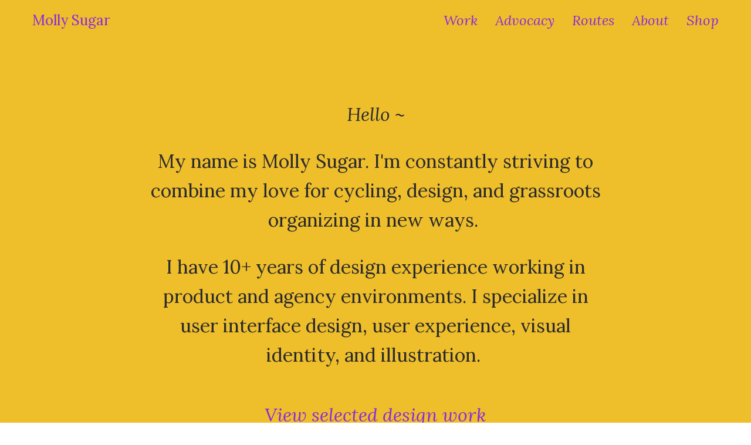

--- FILE ---
content_type: text/html; charset=UTF-8
request_url: https://www.mollysugar.com/
body_size: 12140
content:
<!DOCTYPE html>
<html lang="en-US" data-semplice="5.2.3">
	<head>
		<meta charset="UTF-8" />
		<meta name="viewport" content="width=device-width, initial-scale=1.0, maximum-scale=1.0" />
		<title>Molly Sugar &#8211; Designer and Cyclist</title>
<meta name='robots' content='max-image-preview:large' />
<link rel='dns-prefetch' href='//www.mollysugar.com' />
<link rel="alternate" title="oEmbed (JSON)" type="application/json+oembed" href="https://www.mollysugar.com/wp-json/oembed/1.0/embed?url=https%3A%2F%2Fwww.mollysugar.com%2F" />
<link rel="alternate" title="oEmbed (XML)" type="text/xml+oembed" href="https://www.mollysugar.com/wp-json/oembed/1.0/embed?url=https%3A%2F%2Fwww.mollysugar.com%2F&#038;format=xml" />
<style id='wp-img-auto-sizes-contain-inline-css' type='text/css'>
img:is([sizes=auto i],[sizes^="auto," i]){contain-intrinsic-size:3000px 1500px}
/*# sourceURL=wp-img-auto-sizes-contain-inline-css */
</style>
<style id='wp-emoji-styles-inline-css' type='text/css'>

	img.wp-smiley, img.emoji {
		display: inline !important;
		border: none !important;
		box-shadow: none !important;
		height: 1em !important;
		width: 1em !important;
		margin: 0 0.07em !important;
		vertical-align: -0.1em !important;
		background: none !important;
		padding: 0 !important;
	}
/*# sourceURL=wp-emoji-styles-inline-css */
</style>
<style id='wp-block-library-inline-css' type='text/css'>
:root{--wp-block-synced-color:#7a00df;--wp-block-synced-color--rgb:122,0,223;--wp-bound-block-color:var(--wp-block-synced-color);--wp-editor-canvas-background:#ddd;--wp-admin-theme-color:#007cba;--wp-admin-theme-color--rgb:0,124,186;--wp-admin-theme-color-darker-10:#006ba1;--wp-admin-theme-color-darker-10--rgb:0,107,160.5;--wp-admin-theme-color-darker-20:#005a87;--wp-admin-theme-color-darker-20--rgb:0,90,135;--wp-admin-border-width-focus:2px}@media (min-resolution:192dpi){:root{--wp-admin-border-width-focus:1.5px}}.wp-element-button{cursor:pointer}:root .has-very-light-gray-background-color{background-color:#eee}:root .has-very-dark-gray-background-color{background-color:#313131}:root .has-very-light-gray-color{color:#eee}:root .has-very-dark-gray-color{color:#313131}:root .has-vivid-green-cyan-to-vivid-cyan-blue-gradient-background{background:linear-gradient(135deg,#00d084,#0693e3)}:root .has-purple-crush-gradient-background{background:linear-gradient(135deg,#34e2e4,#4721fb 50%,#ab1dfe)}:root .has-hazy-dawn-gradient-background{background:linear-gradient(135deg,#faaca8,#dad0ec)}:root .has-subdued-olive-gradient-background{background:linear-gradient(135deg,#fafae1,#67a671)}:root .has-atomic-cream-gradient-background{background:linear-gradient(135deg,#fdd79a,#004a59)}:root .has-nightshade-gradient-background{background:linear-gradient(135deg,#330968,#31cdcf)}:root .has-midnight-gradient-background{background:linear-gradient(135deg,#020381,#2874fc)}:root{--wp--preset--font-size--normal:16px;--wp--preset--font-size--huge:42px}.has-regular-font-size{font-size:1em}.has-larger-font-size{font-size:2.625em}.has-normal-font-size{font-size:var(--wp--preset--font-size--normal)}.has-huge-font-size{font-size:var(--wp--preset--font-size--huge)}.has-text-align-center{text-align:center}.has-text-align-left{text-align:left}.has-text-align-right{text-align:right}.has-fit-text{white-space:nowrap!important}#end-resizable-editor-section{display:none}.aligncenter{clear:both}.items-justified-left{justify-content:flex-start}.items-justified-center{justify-content:center}.items-justified-right{justify-content:flex-end}.items-justified-space-between{justify-content:space-between}.screen-reader-text{border:0;clip-path:inset(50%);height:1px;margin:-1px;overflow:hidden;padding:0;position:absolute;width:1px;word-wrap:normal!important}.screen-reader-text:focus{background-color:#ddd;clip-path:none;color:#444;display:block;font-size:1em;height:auto;left:5px;line-height:normal;padding:15px 23px 14px;text-decoration:none;top:5px;width:auto;z-index:100000}html :where(.has-border-color){border-style:solid}html :where([style*=border-top-color]){border-top-style:solid}html :where([style*=border-right-color]){border-right-style:solid}html :where([style*=border-bottom-color]){border-bottom-style:solid}html :where([style*=border-left-color]){border-left-style:solid}html :where([style*=border-width]){border-style:solid}html :where([style*=border-top-width]){border-top-style:solid}html :where([style*=border-right-width]){border-right-style:solid}html :where([style*=border-bottom-width]){border-bottom-style:solid}html :where([style*=border-left-width]){border-left-style:solid}html :where(img[class*=wp-image-]){height:auto;max-width:100%}:where(figure){margin:0 0 1em}html :where(.is-position-sticky){--wp-admin--admin-bar--position-offset:var(--wp-admin--admin-bar--height,0px)}@media screen and (max-width:600px){html :where(.is-position-sticky){--wp-admin--admin-bar--position-offset:0px}}

/*# sourceURL=wp-block-library-inline-css */
</style><style id='global-styles-inline-css' type='text/css'>
:root{--wp--preset--aspect-ratio--square: 1;--wp--preset--aspect-ratio--4-3: 4/3;--wp--preset--aspect-ratio--3-4: 3/4;--wp--preset--aspect-ratio--3-2: 3/2;--wp--preset--aspect-ratio--2-3: 2/3;--wp--preset--aspect-ratio--16-9: 16/9;--wp--preset--aspect-ratio--9-16: 9/16;--wp--preset--color--black: #000000;--wp--preset--color--cyan-bluish-gray: #abb8c3;--wp--preset--color--white: #ffffff;--wp--preset--color--pale-pink: #f78da7;--wp--preset--color--vivid-red: #cf2e2e;--wp--preset--color--luminous-vivid-orange: #ff6900;--wp--preset--color--luminous-vivid-amber: #fcb900;--wp--preset--color--light-green-cyan: #7bdcb5;--wp--preset--color--vivid-green-cyan: #00d084;--wp--preset--color--pale-cyan-blue: #8ed1fc;--wp--preset--color--vivid-cyan-blue: #0693e3;--wp--preset--color--vivid-purple: #9b51e0;--wp--preset--gradient--vivid-cyan-blue-to-vivid-purple: linear-gradient(135deg,rgb(6,147,227) 0%,rgb(155,81,224) 100%);--wp--preset--gradient--light-green-cyan-to-vivid-green-cyan: linear-gradient(135deg,rgb(122,220,180) 0%,rgb(0,208,130) 100%);--wp--preset--gradient--luminous-vivid-amber-to-luminous-vivid-orange: linear-gradient(135deg,rgb(252,185,0) 0%,rgb(255,105,0) 100%);--wp--preset--gradient--luminous-vivid-orange-to-vivid-red: linear-gradient(135deg,rgb(255,105,0) 0%,rgb(207,46,46) 100%);--wp--preset--gradient--very-light-gray-to-cyan-bluish-gray: linear-gradient(135deg,rgb(238,238,238) 0%,rgb(169,184,195) 100%);--wp--preset--gradient--cool-to-warm-spectrum: linear-gradient(135deg,rgb(74,234,220) 0%,rgb(151,120,209) 20%,rgb(207,42,186) 40%,rgb(238,44,130) 60%,rgb(251,105,98) 80%,rgb(254,248,76) 100%);--wp--preset--gradient--blush-light-purple: linear-gradient(135deg,rgb(255,206,236) 0%,rgb(152,150,240) 100%);--wp--preset--gradient--blush-bordeaux: linear-gradient(135deg,rgb(254,205,165) 0%,rgb(254,45,45) 50%,rgb(107,0,62) 100%);--wp--preset--gradient--luminous-dusk: linear-gradient(135deg,rgb(255,203,112) 0%,rgb(199,81,192) 50%,rgb(65,88,208) 100%);--wp--preset--gradient--pale-ocean: linear-gradient(135deg,rgb(255,245,203) 0%,rgb(182,227,212) 50%,rgb(51,167,181) 100%);--wp--preset--gradient--electric-grass: linear-gradient(135deg,rgb(202,248,128) 0%,rgb(113,206,126) 100%);--wp--preset--gradient--midnight: linear-gradient(135deg,rgb(2,3,129) 0%,rgb(40,116,252) 100%);--wp--preset--font-size--small: 13px;--wp--preset--font-size--medium: 20px;--wp--preset--font-size--large: 36px;--wp--preset--font-size--x-large: 42px;--wp--preset--spacing--20: 0.44rem;--wp--preset--spacing--30: 0.67rem;--wp--preset--spacing--40: 1rem;--wp--preset--spacing--50: 1.5rem;--wp--preset--spacing--60: 2.25rem;--wp--preset--spacing--70: 3.38rem;--wp--preset--spacing--80: 5.06rem;--wp--preset--shadow--natural: 6px 6px 9px rgba(0, 0, 0, 0.2);--wp--preset--shadow--deep: 12px 12px 50px rgba(0, 0, 0, 0.4);--wp--preset--shadow--sharp: 6px 6px 0px rgba(0, 0, 0, 0.2);--wp--preset--shadow--outlined: 6px 6px 0px -3px rgb(255, 255, 255), 6px 6px rgb(0, 0, 0);--wp--preset--shadow--crisp: 6px 6px 0px rgb(0, 0, 0);}:where(.is-layout-flex){gap: 0.5em;}:where(.is-layout-grid){gap: 0.5em;}body .is-layout-flex{display: flex;}.is-layout-flex{flex-wrap: wrap;align-items: center;}.is-layout-flex > :is(*, div){margin: 0;}body .is-layout-grid{display: grid;}.is-layout-grid > :is(*, div){margin: 0;}:where(.wp-block-columns.is-layout-flex){gap: 2em;}:where(.wp-block-columns.is-layout-grid){gap: 2em;}:where(.wp-block-post-template.is-layout-flex){gap: 1.25em;}:where(.wp-block-post-template.is-layout-grid){gap: 1.25em;}.has-black-color{color: var(--wp--preset--color--black) !important;}.has-cyan-bluish-gray-color{color: var(--wp--preset--color--cyan-bluish-gray) !important;}.has-white-color{color: var(--wp--preset--color--white) !important;}.has-pale-pink-color{color: var(--wp--preset--color--pale-pink) !important;}.has-vivid-red-color{color: var(--wp--preset--color--vivid-red) !important;}.has-luminous-vivid-orange-color{color: var(--wp--preset--color--luminous-vivid-orange) !important;}.has-luminous-vivid-amber-color{color: var(--wp--preset--color--luminous-vivid-amber) !important;}.has-light-green-cyan-color{color: var(--wp--preset--color--light-green-cyan) !important;}.has-vivid-green-cyan-color{color: var(--wp--preset--color--vivid-green-cyan) !important;}.has-pale-cyan-blue-color{color: var(--wp--preset--color--pale-cyan-blue) !important;}.has-vivid-cyan-blue-color{color: var(--wp--preset--color--vivid-cyan-blue) !important;}.has-vivid-purple-color{color: var(--wp--preset--color--vivid-purple) !important;}.has-black-background-color{background-color: var(--wp--preset--color--black) !important;}.has-cyan-bluish-gray-background-color{background-color: var(--wp--preset--color--cyan-bluish-gray) !important;}.has-white-background-color{background-color: var(--wp--preset--color--white) !important;}.has-pale-pink-background-color{background-color: var(--wp--preset--color--pale-pink) !important;}.has-vivid-red-background-color{background-color: var(--wp--preset--color--vivid-red) !important;}.has-luminous-vivid-orange-background-color{background-color: var(--wp--preset--color--luminous-vivid-orange) !important;}.has-luminous-vivid-amber-background-color{background-color: var(--wp--preset--color--luminous-vivid-amber) !important;}.has-light-green-cyan-background-color{background-color: var(--wp--preset--color--light-green-cyan) !important;}.has-vivid-green-cyan-background-color{background-color: var(--wp--preset--color--vivid-green-cyan) !important;}.has-pale-cyan-blue-background-color{background-color: var(--wp--preset--color--pale-cyan-blue) !important;}.has-vivid-cyan-blue-background-color{background-color: var(--wp--preset--color--vivid-cyan-blue) !important;}.has-vivid-purple-background-color{background-color: var(--wp--preset--color--vivid-purple) !important;}.has-black-border-color{border-color: var(--wp--preset--color--black) !important;}.has-cyan-bluish-gray-border-color{border-color: var(--wp--preset--color--cyan-bluish-gray) !important;}.has-white-border-color{border-color: var(--wp--preset--color--white) !important;}.has-pale-pink-border-color{border-color: var(--wp--preset--color--pale-pink) !important;}.has-vivid-red-border-color{border-color: var(--wp--preset--color--vivid-red) !important;}.has-luminous-vivid-orange-border-color{border-color: var(--wp--preset--color--luminous-vivid-orange) !important;}.has-luminous-vivid-amber-border-color{border-color: var(--wp--preset--color--luminous-vivid-amber) !important;}.has-light-green-cyan-border-color{border-color: var(--wp--preset--color--light-green-cyan) !important;}.has-vivid-green-cyan-border-color{border-color: var(--wp--preset--color--vivid-green-cyan) !important;}.has-pale-cyan-blue-border-color{border-color: var(--wp--preset--color--pale-cyan-blue) !important;}.has-vivid-cyan-blue-border-color{border-color: var(--wp--preset--color--vivid-cyan-blue) !important;}.has-vivid-purple-border-color{border-color: var(--wp--preset--color--vivid-purple) !important;}.has-vivid-cyan-blue-to-vivid-purple-gradient-background{background: var(--wp--preset--gradient--vivid-cyan-blue-to-vivid-purple) !important;}.has-light-green-cyan-to-vivid-green-cyan-gradient-background{background: var(--wp--preset--gradient--light-green-cyan-to-vivid-green-cyan) !important;}.has-luminous-vivid-amber-to-luminous-vivid-orange-gradient-background{background: var(--wp--preset--gradient--luminous-vivid-amber-to-luminous-vivid-orange) !important;}.has-luminous-vivid-orange-to-vivid-red-gradient-background{background: var(--wp--preset--gradient--luminous-vivid-orange-to-vivid-red) !important;}.has-very-light-gray-to-cyan-bluish-gray-gradient-background{background: var(--wp--preset--gradient--very-light-gray-to-cyan-bluish-gray) !important;}.has-cool-to-warm-spectrum-gradient-background{background: var(--wp--preset--gradient--cool-to-warm-spectrum) !important;}.has-blush-light-purple-gradient-background{background: var(--wp--preset--gradient--blush-light-purple) !important;}.has-blush-bordeaux-gradient-background{background: var(--wp--preset--gradient--blush-bordeaux) !important;}.has-luminous-dusk-gradient-background{background: var(--wp--preset--gradient--luminous-dusk) !important;}.has-pale-ocean-gradient-background{background: var(--wp--preset--gradient--pale-ocean) !important;}.has-electric-grass-gradient-background{background: var(--wp--preset--gradient--electric-grass) !important;}.has-midnight-gradient-background{background: var(--wp--preset--gradient--midnight) !important;}.has-small-font-size{font-size: var(--wp--preset--font-size--small) !important;}.has-medium-font-size{font-size: var(--wp--preset--font-size--medium) !important;}.has-large-font-size{font-size: var(--wp--preset--font-size--large) !important;}.has-x-large-font-size{font-size: var(--wp--preset--font-size--x-large) !important;}
/*# sourceURL=global-styles-inline-css */
</style>

<style id='classic-theme-styles-inline-css' type='text/css'>
/*! This file is auto-generated */
.wp-block-button__link{color:#fff;background-color:#32373c;border-radius:9999px;box-shadow:none;text-decoration:none;padding:calc(.667em + 2px) calc(1.333em + 2px);font-size:1.125em}.wp-block-file__button{background:#32373c;color:#fff;text-decoration:none}
/*# sourceURL=/wp-includes/css/classic-themes.min.css */
</style>
<link rel='stylesheet' id='shortcode_styles-css' href='https://www.mollysugar.com/wp-content/plugins/PlayneShortcodes/includes/css/elements.css?ver=6.9' type='text/css' media='all' />
<link rel='stylesheet' id='wp-pagenavi-css' href='https://www.mollysugar.com/wp-content/plugins/wp-pagenavi/pagenavi-css.css?ver=2.70' type='text/css' media='all' />
<link rel='stylesheet' id='semplice-stylesheet-css' href='https://www.mollysugar.com/wp-content/themes/semplice5/style.css?ver=5.2.3' type='text/css' media='all' />
<link rel='stylesheet' id='semplice-frontend-stylesheet-css' href='https://www.mollysugar.com/wp-content/themes/semplice5/assets/css/frontend.min.css?ver=5.2.3' type='text/css' media='all' />
<link rel='stylesheet' id='mediaelement-css' href='https://www.mollysugar.com/wp-includes/js/mediaelement/mediaelementplayer-legacy.min.css?ver=4.2.17' type='text/css' media='all' />
<script type="text/javascript" src="https://www.mollysugar.com/wp-includes/js/jquery/jquery.min.js?ver=3.7.1" id="jquery-core-js"></script>
<script type="text/javascript" src="https://www.mollysugar.com/wp-includes/js/jquery/jquery-migrate.min.js?ver=3.4.1" id="jquery-migrate-js"></script>
<link rel="https://api.w.org/" href="https://www.mollysugar.com/wp-json/" /><link rel="alternate" title="JSON" type="application/json" href="https://www.mollysugar.com/wp-json/wp/v2/pages/448" /><link rel="EditURI" type="application/rsd+xml" title="RSD" href="https://www.mollysugar.com/xmlrpc.php?rsd" />
<meta name="generator" content="WordPress 6.9" />
<link rel="canonical" href="https://www.mollysugar.com/" />
<link rel='shortlink' href='https://www.mollysugar.com/' />
<link href="https://fonts.googleapis.com/css?family=Open+Sans:400,400i,700,700i|Lora:400,400i,700,700i" rel="stylesheet"><style type="text/css" id="semplice-webfonts-css">#content-holder h1, #content-holder h2, #content-holder h3, #content-holder p, #content-holder li, .blog-settings [data-font="serif_regular"] {font-family: "Lora", Georgia, serif;font-weight: 400;font-style: normal;}#content-holder h6, .blog-settings [data-font="serif_regular_italic"] {font-family: "Lora", Georgia, serif;font-weight: 400;font-style: italic;}#content-holder h4, #content-holder h5, .blog-settings [data-font="serif_bold"] {font-family: "Lora", Georgia, serif;font-weight: 700;font-style: normal;}</style>
		<style type="text/css" id="semplice-custom-css">
			.container {
			max-width: 1230px;
		}
			#content-holder p, #content-holder li { font-size: 1.1111111111111112rem;}@media screen and (min-width: 992px) and (max-width: 1169.98px) { }@media screen and (min-width: 768px) and (max-width: 991.98px) { }@media screen and (min-width: 544px) and (max-width: 767.98px) { }@media screen and (max-width: 543.98px) { }
			
			
		.project-panel {
			background: transparent;
			padding: 2.5rem 0rem;
		}
		[data-pp-gutter="no"] .project-panel .pp-thumbs,
		.project-panel .pp-thumbs {
			margin-bottom: -1.666666666666667rem;
		}
		#content-holder .panel-label, .projectnav-preview .panel-label {
			color: #000000;
			font-size: 1.777777777777778rem;
			text-transform: none;
			padding-left: 0rem;
			padding-bottom: 1.666666666666667rem;
			text-align: left;
			line-height: 1;
		}
		.project-panel .pp-title {
			padding: 0.5555555555555556rem 0rem 1.666666666666667rem 0rem;
		}
		.project-panel .pp-title a {
			color: #000000; 
			font-size: 1rem; 
			text-transform: none;
		} 
		.project-panel .pp-title span {
			color: #999999;
			font-size: 0.7222222222222222rem;
			text-transform: none;
		}
		.semplice-next-prev {
			background: transparent;
			padding: 0rem 0rem 0rem 0rem;
		}
		.semplice-next-prev .np-inner {
			height: 10rem;
		}
		.semplice-next-prev .np-inner .np-link .np-prefix,
		.semplice-next-prev .np-inner .np-link .np-label {
			color: #892cd9;
			font-size: 1.555555555555556rem;
			text-transform: none;
			letter-spacing: 0rem;
		}
		.semplice-next-prev .np-inner .np-link .np-text-above {
			padding-bottom: 1.1111111111111112rem;
		}
		.semplice-next-prev .np-inner .np-link .np-label-above {
			color: #aaaaaa;
			font-size: 0.7777777777777778rem;
			text-transform: uppercase;
			letter-spacing: 1px;
		}
		.semplice-next-prev .np-inner .np-link .np-text {
			padding: 0rem 0rem;
		}
		.semplice-next .np-text {
			margin-right: -0rem;
		}
		.semplice-next-prev .nextprev-seperator {
			width: 1px;
			margin: 1.666666666666667rem -0px;
			background: #000000;
		}
	
			.np-link:hover {
				background: transparent;
			}
			.np-link:hover .np-text .np-label,
			.np-link:hover .np-text .np-prefix {
				color: #000000 !important;
			}
			.np-link:hover .np-label-above {
				color: #000000 !important;
			}
		
			a { color: #892cd9; }.back-to-top a svg { fill: #ffffff; }
		</style>
	
		<style type="text/css" id="448-post-css">
			#content-448 #content_eg6xkj4x7 {padding-top: 5.555555555555555rem;padding-bottom: 2.7777777777777777rem;}#content-448 #content_eg6xkj4x7 .is-content {}@media screen and (max-width: 543.98px) { #content-448 #content_eg6xkj4x7 {padding-top: 3.3333333333333335rem;}#content-448 #content_eg6xkj4x7 .is-content {}}#content-448 #content_1hopkoi5j {padding-bottom: 5.555555555555555rem;}#content-448 #content_1hopkoi5j .is-content {}#content-448 #section_xowjlr5wa {padding-top: 0rem;padding-right: 0rem;}#content-448 #column_1xo4ag95h {padding-top: 0rem;}#content-448 #content_khh55ezw3 {padding-bottom: 2.7777777777777777rem;}#content-448 #content_khh55ezw3 .is-content {}#content-448 #content_xmylne5l4 {padding-top: 1.1111111111111112rem;padding-right: 0rem;padding-bottom: 5.555555555555555rem;}#content-448 #content_xmylne5l4 .is-content {}#content-448 #content_g5ef93a1u {padding-top: 0rem;margin-top: 0rem;padding-bottom: 2.7777777777777777rem;}#content-448 #content_g5ef93a1u .is-content {}#content-448 #content_f0e95k705 {padding-bottom: 1.1111111111111112rem;}#content-448 #content_f0e95k705 .is-content {}#content-448 #content_d3squ31g2 {padding-bottom: 2.7777777777777777rem;}#content-448 #content_d3squ31g2 .is-content {}#content-448 #content_bsnvi4df7 {padding-bottom: 2.7777777777777777rem;}#content-448 #content_bsnvi4df7 .is-content {}#content-448 .transition-wrap {background-color: #efbe2b;}#content-448 #content_7e66ce5bd .spacer { background-color: transparent; }#content-448 #content_7e66ce5bd .spacer { height: 5.555555555555555rem; }#content-448 #content_5c8995891 .spacer { background-color: #ffffff; }#content-448 #content_5c8995891 .spacer { height: 0.05555555555555555rem; }#content-448 #content_bbc18af2c .spacer { background-color: transparent; }#content-448 #content_bbc18af2c .spacer { height: 2.7777777777777777rem; }#content-448 #content_814bb2c76 {padding-bottom: 2.7777777777777777rem;}#content-448 #content_814bb2c76 .is-content {}#content-448 #content_7456c7195 .spacer { background-color: transparent; }#content-448 #content_7456c7195 .spacer { height: 2.7777777777777777rem; }#content-448 #content_f3e4c199c .spacer { background-color: transparent; }#content-448 #content_f3e4c199c .spacer { height: 2.7777777777777777rem; }
			.nav_esm0ai5wc { background-color: transparent;; }.nav_esm0ai5wc .navbar-inner .logo a { color: #892cd9; }.nav_esm0ai5wc .navbar-inner .logo a { font-size: 1.3333333333333333rem; }.nav_esm0ai5wc .navbar-inner .hamburger a.menu-icon span { background-color: #000000; }.nav_esm0ai5wc .navbar-inner .hamburger a.menu-icon { width: 24; }.nav_esm0ai5wc .navbar-inner .hamburger a.menu-icon span { height: 2px; }.nav_esm0ai5wc .navbar-inner .hamburger a.open-menu span::before { transform: translateY(-6px); }.nav_esm0ai5wc .navbar-inner .hamburger a.open-menu span::after { transform: translateY(6px); }.nav_esm0ai5wc .navbar-inner .hamburger a.open-menu:hover span::before { transform: translateY(-8px); }.nav_esm0ai5wc .navbar-inner .hamburger a.open-menu:hover span::after { transform: translateY(8px); }.nav_esm0ai5wc .navbar-inner .hamburger a.menu-icon { height: 14px; }.nav_esm0ai5wc .navbar-inner .hamburger a.menu-icon span { margin-top: 7px; }.nav_esm0ai5wc .navbar-inner nav ul li a span { font-size: 1.3333333333333333rem; }.nav_esm0ai5wc .navbar-inner nav ul li a span { color: #892cd9; }.nav_esm0ai5wc .navbar-inner nav ul li a span { text-transform: none; }#overlay-menu { background-color: rgba(239, 190, 43, 1); }#overlay-menu .overlay-menu-inner nav ul li a span { color: #000000; }#overlay-menu .overlay-menu-inner nav ul li a { padding-top: 1.1111111111111rem; }#overlay-menu .overlay-menu-inner nav ul li a { padding-bottom: 1.1111111111111rem; }#overlay-menu .overlay-menu-inner nav ul li a span { border-bottom-color: #892cd9; }@media screen and (min-width: 992px) and (max-width: 1169.98px) { .nav_esm0ai5wc .navbar-inner .hamburger a.menu-icon { height: 14px; }.nav_esm0ai5wc .navbar-inner .hamburger a.menu-icon span { margin-top: 7px; }}@media screen and (min-width: 768px) and (max-width: 991.98px) { .nav_esm0ai5wc .navbar-inner .hamburger a.menu-icon { height: 14px; }.nav_esm0ai5wc .navbar-inner .hamburger a.menu-icon span { margin-top: 7px; }}@media screen and (min-width: 544px) and (max-width: 767.98px) { .nav_esm0ai5wc .navbar-inner .hamburger a.menu-icon { height: 14px; }.nav_esm0ai5wc .navbar-inner .hamburger a.menu-icon span { margin-top: 7px; }}@media screen and (max-width: 543.98px) { .nav_esm0ai5wc .navbar-inner .hamburger a.menu-icon { height: 14px; }.nav_esm0ai5wc .navbar-inner .hamburger a.menu-icon span { margin-top: 7px; }}
		</style>
			<style>html{margin-top:0px!important;}#wpadminbar{top:auto!important;bottom:0;}</style>
		<link rel="shortcut icon" type="image/png" href="https://www.mollysugar.com/wp-content/uploads/2021/01/Portfolio-Favicon-1.png" sizes="32x32">	</head>
	<body class="home wp-singular page-template-default page page-id-448 wp-theme-semplice5 is-frontend static-mode static-transitions mejs-semplice-ui" data-post-type="page" data-post-id="448">
		<div id="content-holder" data-active-post="448">
			
						<header class="nav_esm0ai5wc semplice-navbar active-navbar sticky-nav " data-cover-transparent="disabled" data-bg-overlay-visibility="visible" data-mobile-fallback="enabled">
							<div class="container" data-nav="logo-left-menu-right">
								<div class="navbar-inner menu-type-text" data-xl-width="12" data-navbar-type="container">
									<div class="logo navbar-left" data-font="serif_regular"><a href="https://www.mollysugar.com" title="Molly Sugar">Molly Sugar</a></div>
									<nav class="standard navbar-right" data-font="serif_regular_italic"><ul class="menu"><li class="menu-item menu-item-type-post_type menu-item-object-page menu-item-1052"><a href="https://www.mollysugar.com/work"><span>Work</span></a></li>
<li class="menu-item menu-item-type-post_type menu-item-object-page menu-item-1123"><a href="https://www.mollysugar.com/advocacy"><span>Advocacy</span></a></li>
<li class="menu-item menu-item-type-post_type menu-item-object-page menu-item-1126"><a href="https://www.mollysugar.com/routes"><span>Routes</span></a></li>
<li class="menu-item menu-item-type-post_type menu-item-object-page menu-item-1172"><a href="https://www.mollysugar.com/about"><span>About</span></a></li>
<li class="menu-item menu-item-type-custom menu-item-object-custom menu-item-1355"><a href="https://longdistancestudio.bigcartel.com/"><span>Shop</span></a></li>
</ul></nav>
									<div class="hamburger navbar-right semplice-menu"><a class="open-menu menu-icon"><span></span></a></div>
								</div>
							</div>
						</header>
						
				<div id="overlay-menu">
					<div class="overlay-menu-inner" data-xl-width="12">
						<nav class="overlay-nav" data-justify="center" data-align="align-middle" data-font="serif_regular_italic">
							<ul class="container"><li class="menu-item menu-item-type-post_type menu-item-object-page menu-item-1052"><a href="https://www.mollysugar.com/work"><span>Work</span></a></li>
<li class="menu-item menu-item-type-post_type menu-item-object-page menu-item-1123"><a href="https://www.mollysugar.com/advocacy"><span>Advocacy</span></a></li>
<li class="menu-item menu-item-type-post_type menu-item-object-page menu-item-1126"><a href="https://www.mollysugar.com/routes"><span>Routes</span></a></li>
<li class="menu-item menu-item-type-post_type menu-item-object-page menu-item-1172"><a href="https://www.mollysugar.com/about"><span>About</span></a></li>
<li class="menu-item menu-item-type-custom menu-item-object-custom menu-item-1355"><a href="https://longdistancestudio.bigcartel.com/"><span>Shop</span></a></li>
</ul>
						</nav>
					</div>
				</div>
			
					
			<div id="content-448" class="content-container active-content  hide-on-init">
				<div class="transition-wrap">
					<div class="sections">
						
					<section id="section_bdc3nptg6" class="content-block" data-column-mode-sm="single" data-column-mode-xs="single" data-justify="center" >
						<div class="container"><div id="row_7lnp2p53t" class="row"><div id="column_mzty0p5hz" class="column" data-xl-width="8" >
					<div class="content-wrapper">
						
				<div id="content_eg6xkj4x7" class="column-content" data-module="text" >
					<div class="is-content"><p style="text-align: center; font-size: 1.333rem; line-height: 2.056rem;" data-mce-style="text-align: center; font-size: 1.333rem; line-height: 2.056rem;" data-font-size-xl="1.778rem" data-line-height-xl="2.778rem" data-font-size-xs="1.333rem" data-line-height-xs="2.056rem"><span class="serif_regular_italic">Hello ~</span></p><p style="text-align: center; font-size: 1.333rem; line-height: 2.056rem;" data-mce-style="text-align: center; font-size: 1.333rem; line-height: 2.056rem;" data-font-size-xl="1.778rem" data-line-height-xl="2.778rem" data-font-size-xs="1.333rem" data-line-height-xs="2.056rem"><span class="serif_regular">My name is Molly Sugar. I'm constantly striving to combine my love for cycling, design, and grassroots organizing&nbsp;in new ways.&nbsp;</span></p><p style="text-align: center; font-size: 1.333rem; line-height: 2.056rem;" data-mce-style="text-align: center; font-size: 1.333rem; line-height: 2.056rem;" data-font-size-xl="1.778rem" data-line-height-xl="2.778rem" data-font-size-xs="1.333rem" data-line-height-xs="2.056rem"><span class="serif_regular">I have 10+ years of design experience working in product and agency environments. I specialize in user interface design, user experience, visual identity, and illustration.&nbsp;</span></p></div>
				</div>
			
					</div>
				</div></div><div id="row_s507btj8v" class="row"><div id="column_qpd30srz0" class="column" data-xl-width="12" >
					<div class="content-wrapper">
						
				<div id="content_1hopkoi5j" class="column-content" data-module="text" >
					<div class="is-content"><p style="font-size: 1.333rem; text-align: center;" data-mce-style="font-size: 1.333rem; text-align: center;" data-font-size-xl="1.778rem" data-font-size-xs="1.333rem"><a data-mce-href="https://www.mollysugar.com/work" href="https://www.mollysugar.com/work" data-mce-selected="1"><span class="serif_regular_italic">View selected design work﻿</span></a></p></div>
				</div>
			
					</div>
				</div></div></div>
					</section>				
				
					<section id="section_xowjlr5wa" class="content-block" data-column-mode-sm="single" data-column-mode-xs="single" data-height="dynamic" data-justify="left" data-gutter="yes" data-layout="grid" >
						<div class="container"><div id="row_mk6b1jqn8" class="row"><div id="column_1xo4ag95h" class="column" data-xl-width="6" >
					<div class="content-wrapper">
						
				<div id="content_khh55ezw3" class="column-content" data-module="image" >
					<div class="ce-image" data-align="center"><img class="is-content"  src="https://www.mollysugar.com/wp-content/uploads/2019/01/01-wtf-group.jpg" width="1400" height="933" alt="WTF BX Summit 2018" caption="Photo by Gritchelle Fallesgon" data-width="grid-width" data-scaling="no"></div>
				</div>
			
				<div id="content_tlq944cah" class="column-content" data-module="text" >
					<div class="is-content"><p style="font-size: 1rem;" data-mce-style="font-size: 1rem;" data-font-size-xl="1.000rem"><span class="serif_regular_italic">Advocacy</span></p></div>
				</div>
			
				<div id="content_xmylne5l4" class="column-content" data-module="text" >
					<div class="is-content"><p style="font-size: 1.222rem; line-height: 2.056rem; text-align: left;" data-mce-style="font-size: 1.222rem; line-height: 2.056rem; text-align: left;" data-font-size-xl="1.333rem" data-line-height-xl="2.222rem" data-font-size-xs="1.222rem" data-line-height-xs="2.056rem"><span class="serif_regular">Founder of&nbsp;Friends on Bikes&nbsp;and co-founder of Radical Adventure Riders.&nbsp;Both organizations&nbsp;work toward building more&nbsp;gender inclusivity and racial equity in the cycling and outdoors community.</span></p><p style="font-size: 1.222rem; line-height: 2.056rem; text-align: left;" data-mce-style="font-size: 1.222rem; line-height: 2.056rem; text-align: left;" data-font-size-xl="1.333rem" data-line-height-xl="1.833rem" data-font-size-xs="1.222rem" data-line-height-xs="2.056rem"><a data-mce-href="https://www.mollysugar.com/advocacy" href="https://www.mollysugar.com/advocacy"><span class="serif_regular_italic">Learn more about RAR &amp; FOB</span></a></p></div>
				</div>
			
					</div>
				</div><div id="column_a5y3vegki" class="column" data-xl-width="6" >
					<div class="content-wrapper">
						
				<div id="content_g5ef93a1u" class="column-content" data-module="image" >
					<div class="ce-image" data-align="left"><img class="is-content"  src="https://www.mollysugar.com/wp-content/uploads/2021/01/DSCF3447-copy.jpg" width="2400" height="1600" alt="DSCF3447-copy" caption="" data-width="original" data-scaling="no"></div>
				</div>
			
				<div id="content_f0e95k705" class="column-content" data-module="text" >
					<div class="is-content"><p style="font-size: 1rem;" data-mce-style="font-size: 1rem;" data-font-size-xl="1.000rem"><span class="serif_regular_italic">Routes</span></p></div>
				</div>
			
				<div id="content_d3squ31g2" class="column-content" data-module="text" >
					<div class="is-content"><p style="font-size: 1.222rem;" data-mce-style="font-size: 1.222rem;" data-font-size-xl="1.333rem" data-font-size-xs="1.222rem">Route creator of the Ironwood Overnighter, Olympic Bridges Overnighter, Frog Lake Loop, and&nbsp;Fire &amp; Ice Cave Loop ~ bikepacking routes carefully crafted to get you stoked and inspired.</p><p style="font-size: 1.222rem;" data-mce-style="font-size: 1.222rem;" data-font-size-xl="1.333rem" data-font-size-xs="1.222rem"><a data-mce-href="https://www.mollysugar.com/routes" href="https://www.mollysugar.com/routes" data-mce-selected="1"><span class="serif_regular_italic">View the routes﻿</span></a></p></div>
				</div>
			
					</div>
				</div></div></div>
					</section>				
				
					<section id="section_wbzl9e077" class="content-block" data-column-mode-sm="single" data-column-mode-xs="single" data-justify="center" >
						<div class="container"><div id="row_sh9e6f81i" class="row"><div id="column_ca8rqf7t8" class="column" data-xl-width="12" >
					<div class="content-wrapper">
						
				<div id="content_bsnvi4df7" class="column-content" data-module="image" >
					<div class="ce-image" data-align="left"><img class="is-content"  src="https://www.mollysugar.com/wp-content/uploads/2021/01/DSCF1179-copy-smaller.jpg" width="2400" height="1600" alt="Molly Sugar" caption="" data-width="original" data-scaling="no"></div>
				</div>
			
					</div>
				</div></div><div id="row_pocu3nz6j" class="row"><div id="column_p7g2i21fw" class="column" data-xl-width="8" >
					<div class="content-wrapper">
						
				<div id="content_olk5dqiub" class="column-content" data-module="text" >
					<div class="is-content"><p style="text-align: center; font-size: 1rem;" data-mce-style="text-align: center; font-size: 1rem;" data-font-size-xl="1.000rem"><span class="serif_regular_italic">About me</span></p><p style="text-align: center; font-size: 1.222rem;" data-mce-style="text-align: center; font-size: 1.222rem;" data-font-size-xl="1.333rem" data-font-size-xs="1.222rem">I also write about my cycling experiences, share stories with cycling brands, and have biked across America twice.</p><p style="text-align: center; font-size: 1.222rem;" data-mce-style="text-align: center; font-size: 1.222rem;" data-font-size-xl="1.333rem" data-font-size-xs="1.222rem"><span class="serif_regular_italic"><a data-mce-href="https://www.mollysugar.com/about" href="https://www.mollysugar.com/about">Learn more about my background</a></span></p></div>
				</div>
			
					</div>
				</div></div></div>
					</section>				
				
					<section id="section_00886d06a" class="content-block" data-column-mode-sm="single" data-column-mode-xs="single" >
						<div class="container"><div id="row_51e473de3" class="row"><div id="column_54097f9ca" class="column" data-xl-width="12" >
					<div class="content-wrapper">
						
				<div id="content_7e66ce5bd" class="column-content" data-module="spacer" >
					
				<div class="spacer-container">
					<div class="is-content">
						<div class="spacer"><!-- horizontal spacer --></div>
					</div>
				</div>
			
				</div>
			
					</div>
				</div></div></div>
					</section>				
				
					<section id="section_c31e39799" class="content-block" data-column-mode-sm="single" data-column-mode-xs="single" >
						<div class="container"><div id="row_25f079b08" class="row"><div id="column_44764257a" class="column" data-xl-width="12" >
					<div class="content-wrapper">
						
				<div id="content_5c8995891" class="column-content" data-module="spacer" >
					
				<div class="spacer-container">
					<div class="is-content">
						<div class="spacer"><!-- horizontal spacer --></div>
					</div>
				</div>
			
				</div>
			
					</div>
				</div></div></div>
					</section>				
				
					<section id="section_6de2216b5" class="content-block" data-column-mode-sm="single" data-column-mode-xs="single" >
						<div class="container"><div id="row_28ce31d16" class="row"><div id="column_3c2bddd51" class="column" data-xl-width="12" >
					<div class="content-wrapper">
						
				<div id="content_bbc18af2c" class="column-content" data-module="spacer" >
					
				<div class="spacer-container">
					<div class="is-content">
						<div class="spacer"><!-- horizontal spacer --></div>
					</div>
				</div>
			
				</div>
			
					</div>
				</div></div></div>
					</section>				
				
					<section id="section_92415b32f" class="content-block" data-column-mode-sm="single" data-column-mode-xs="single" data-valign="stretch" data-justify="left" >
						<div class="container"><div id="row_5e9e53b94" class="row"><div id="column_5fd57e4e3" class="column" data-xl-width="6" >
					<div class="content-wrapper">
						
				<div id="content_814bb2c76" class="column-content" data-module="text" >
					<div class="is-content"><p style="font-size: 1.444rem; line-height: 2.444rem;" data-mce-style="font-size: 1.444rem; line-height: 2.444rem;" data-font-size-xl="1.444rem" data-line-height-xl="2.444rem"><span style="color: rgb(2, 2, 2);" data-mce-style="color: rgb(2, 2, 2);">My cats Bogbu &amp; Minju, donuts &amp; coffee make me happy ~&nbsp;email me if you want to connect.</span></p></div>
				</div>
			
				<div id="content_7456c7195" class="column-content" data-module="spacer" >
					
				<div class="spacer-container">
					<div class="is-content">
						<div class="spacer"><!-- horizontal spacer --></div>
					</div>
				</div>
			
				</div>
			
					</div>
				</div><div id="column_6330d6fb7" class="column" data-xl-width="6" >
					<div class="content-wrapper">
						
				<div id="content_34aeab6a6" class="column-content" data-module="text" >
					<div class="is-content"><p style="text-align: right; line-height: 1.889rem; font-size: 1rem;" data-mce-style="text-align: right; line-height: 1.889rem; font-size: 1rem;" data-line-height-xl="1.889rem" data-font-size-xl="1.000rem"><a data-mce-href="https://open.spotify.com/playlist/7n0KI6Mv14FWDdS7SuxrgJ?si=55eaf9eb3f864a3b" href="https://open.spotify.com/playlist/7n0KI6Mv14FWDdS7SuxrgJ?si=55eaf9eb3f864a3b" target="_blank" rel="noopener" data-mce-selected="1"><span style="color: rgb(2, 2, 2);" data-mce-style="color: #020202;" class="serif_regular_italic">Spotify&nbsp;<span style="color: rgb(137, 44, 217);" data-mce-style="color: #892cd9;">current playlist</span></span></a><br><a data-mce-href="mailto:mollyksugar@gmail.com" href="mailto:mollyksugar@gmail.com" target="_blank" rel="noopener"><span style="color: rgb(2, 2, 2);" data-mce-style="color: #020202;" class="serif_regular_italic">Email&nbsp;<span style="color: rgb(137, 44, 217);" data-mce-style="color: #892cd9;">mollyksugar@gmail.com</span>﻿</span></a><br><a data-mce-href="https://www.linkedin.com/in/mollysugar/" href="https://www.linkedin.com/in/mollysugar/" target="_blank" rel="noopener"><span style="color: rgb(2, 2, 2);" data-mce-style="color: #020202;" class="serif_regular_italic">LinkedIn&nbsp;<span style="color: rgb(137, 44, 217);" data-mce-style="color: #892cd9;">@molly.sugar</span></span></a>﻿</p></div>
				</div>
			
					</div>
				</div></div></div>
					</section>				
				
					<section id="section_a551fcdac" class="content-block" data-column-mode-sm="single" data-column-mode-xs="single" >
						<div class="container"><div id="row_1436dd3a4" class="row"><div id="column_87779b61a" class="column" data-xl-width="12" >
					<div class="content-wrapper">
						
				<div id="content_f3e4c199c" class="column-content" data-module="spacer" >
					
				<div class="spacer-container">
					<div class="is-content">
						<div class="spacer"><!-- horizontal spacer --></div>
					</div>
				</div>
			
				</div>
			
					</div>
				</div></div></div>
					</section>				
				
					</div>
				</div>
			</div>
		</div>
		<div class="pswp" tabindex="-1" role="dialog" aria-hidden="true">
	<div class="pswp__bg"></div>
	<div class="pswp__scroll-wrap">
		<div class="pswp__container">
			<div class="pswp__item"></div>
			<div class="pswp__item"></div>
			<div class="pswp__item"></div>
		</div>
		<div class="pswp__ui pswp__ui--hidden">
			<div class="pswp__top-bar">
				<div class="pswp__counter"></div>
				<button class="pswp__button pswp__button--close" title="Close (Esc)"></button>
				<button class="pswp__button pswp__button--share" title="Share"></button>
				<button class="pswp__button pswp__button--fs" title="Toggle fullscreen"></button>
				<button class="pswp__button pswp__button--zoom" title="Zoom in/out"></button>
				<div class="pswp__preloader">
					<div class="pswp__preloader__icn">
					  <div class="pswp__preloader__cut">
						<div class="pswp__preloader__donut"></div>
					  </div>
					</div>
				</div>
			</div>
			<div class="pswp__share-modal pswp__share-modal--hidden pswp__single-tap">
				<div class="pswp__share-tooltip"></div> 
			</div>
			<button class="pswp__button pswp__button--arrow--left" title="Previous (arrow left)">
			</button>
			<button class="pswp__button pswp__button--arrow--right" title="Next (arrow right)">
			</button>
			<div class="pswp__caption">
				<div class="pswp__caption__center"></div>
			</div>
		</div>
	</div>
</div>	<div class="back-to-top">
		<a class="semplice-event" data-event-type="helper" data-event="scrollToTop"><svg version="1.1" id="Ebene_1" xmlns="http://www.w3.org/2000/svg" xmlns:xlink="http://www.w3.org/1999/xlink" x="0px" y="0px"
	 width="53px" height="20px" viewBox="0 0 53 20" enable-background="new 0 0 53 20" xml:space="preserve">
<g id="Ebene_3">
</g>
<g>
	<polygon points="43.886,16.221 42.697,17.687 26.5,4.731 10.303,17.688 9.114,16.221 26.5,2.312 	"/>
</g>
</svg>
</a>
	</div>
	<script type="speculationrules">
{"prefetch":[{"source":"document","where":{"and":[{"href_matches":"/*"},{"not":{"href_matches":["/wp-*.php","/wp-admin/*","/wp-content/uploads/*","/wp-content/*","/wp-content/plugins/*","/wp-content/themes/semplice5/*","/*\\?(.+)"]}},{"not":{"selector_matches":"a[rel~=\"nofollow\"]"}},{"not":{"selector_matches":".no-prefetch, .no-prefetch a"}}]},"eagerness":"conservative"}]}
</script>
<script type="text/javascript" src="https://www.mollysugar.com/wp-content/themes/semplice5/assets/js/shared.scripts.min.js?ver=5.2.3" id="semplice-shared-scripts-js"></script>
<script type="text/javascript" src="https://www.mollysugar.com/wp-content/themes/semplice5/assets/js/frontend.scripts.min.js?ver=5.2.3" id="semplice-frontend-scripts-js"></script>
<script type="text/javascript" id="mediaelement-core-js-before">
/* <![CDATA[ */
var mejsL10n = {"language":"en","strings":{"mejs.download-file":"Download File","mejs.install-flash":"You are using a browser that does not have Flash player enabled or installed. Please turn on your Flash player plugin or download the latest version from https://get.adobe.com/flashplayer/","mejs.fullscreen":"Fullscreen","mejs.play":"Play","mejs.pause":"Pause","mejs.time-slider":"Time Slider","mejs.time-help-text":"Use Left/Right Arrow keys to advance one second, Up/Down arrows to advance ten seconds.","mejs.live-broadcast":"Live Broadcast","mejs.volume-help-text":"Use Up/Down Arrow keys to increase or decrease volume.","mejs.unmute":"Unmute","mejs.mute":"Mute","mejs.volume-slider":"Volume Slider","mejs.video-player":"Video Player","mejs.audio-player":"Audio Player","mejs.captions-subtitles":"Captions/Subtitles","mejs.captions-chapters":"Chapters","mejs.none":"None","mejs.afrikaans":"Afrikaans","mejs.albanian":"Albanian","mejs.arabic":"Arabic","mejs.belarusian":"Belarusian","mejs.bulgarian":"Bulgarian","mejs.catalan":"Catalan","mejs.chinese":"Chinese","mejs.chinese-simplified":"Chinese (Simplified)","mejs.chinese-traditional":"Chinese (Traditional)","mejs.croatian":"Croatian","mejs.czech":"Czech","mejs.danish":"Danish","mejs.dutch":"Dutch","mejs.english":"English","mejs.estonian":"Estonian","mejs.filipino":"Filipino","mejs.finnish":"Finnish","mejs.french":"French","mejs.galician":"Galician","mejs.german":"German","mejs.greek":"Greek","mejs.haitian-creole":"Haitian Creole","mejs.hebrew":"Hebrew","mejs.hindi":"Hindi","mejs.hungarian":"Hungarian","mejs.icelandic":"Icelandic","mejs.indonesian":"Indonesian","mejs.irish":"Irish","mejs.italian":"Italian","mejs.japanese":"Japanese","mejs.korean":"Korean","mejs.latvian":"Latvian","mejs.lithuanian":"Lithuanian","mejs.macedonian":"Macedonian","mejs.malay":"Malay","mejs.maltese":"Maltese","mejs.norwegian":"Norwegian","mejs.persian":"Persian","mejs.polish":"Polish","mejs.portuguese":"Portuguese","mejs.romanian":"Romanian","mejs.russian":"Russian","mejs.serbian":"Serbian","mejs.slovak":"Slovak","mejs.slovenian":"Slovenian","mejs.spanish":"Spanish","mejs.swahili":"Swahili","mejs.swedish":"Swedish","mejs.tagalog":"Tagalog","mejs.thai":"Thai","mejs.turkish":"Turkish","mejs.ukrainian":"Ukrainian","mejs.vietnamese":"Vietnamese","mejs.welsh":"Welsh","mejs.yiddish":"Yiddish"}};
//# sourceURL=mediaelement-core-js-before
/* ]]> */
</script>
<script type="text/javascript" src="https://www.mollysugar.com/wp-includes/js/mediaelement/mediaelement-and-player.min.js?ver=4.2.17" id="mediaelement-core-js"></script>
<script type="text/javascript" src="https://www.mollysugar.com/wp-includes/js/mediaelement/mediaelement-migrate.min.js?ver=6.9" id="mediaelement-migrate-js"></script>
<script type="text/javascript" id="mediaelement-js-extra">
/* <![CDATA[ */
var _wpmejsSettings = {"pluginPath":"/wp-includes/js/mediaelement/","classPrefix":"mejs-","stretching":"responsive","audioShortcodeLibrary":"mediaelement","videoShortcodeLibrary":"mediaelement"};
//# sourceURL=mediaelement-js-extra
/* ]]> */
</script>
<script type="text/javascript" id="semplice-frontend-js-js-extra">
/* <![CDATA[ */
var semplice = {"default_api_url":"https://www.mollysugar.com/wp-json","semplice_api_url":"https://www.mollysugar.com/wp-json/semplice/v1/frontend","template_dir":"https://www.mollysugar.com/wp-content/themes/semplice5","category_base":"/category/","tag_base":"/tag/","nonce":"fd2ad4f3eb","frontend_mode":"static","static_transitions":"enabled","site_name":"Molly Sugar","base_url":"https://www.mollysugar.com","frontpage_id":"448","blog_home":"https://www.mollysugar.com","blog_navbar":"","sr_status":"enabled","blog_sr_status":"enabled","is_preview":"","password_form":"\r\n\u003Cdiv class=\"post-password-form\"\u003E\r\n\t\u003Cdiv class=\"inner\"\u003E\r\n\t\t\u003Cform action=\"https://www.mollysugar.com/wp-login.php?action=postpass\" method=\"post\"\u003E\r\n\t\t\t\u003Cdiv class=\"password-lock\"\u003E\u003Csvg xmlns=\"http://www.w3.org/2000/svg\" width=\"35\" height=\"52\" viewBox=\"0 0 35 52\"\u003E\r\n  \u003Cpath id=\"Form_1\" data-name=\"Form 1\" d=\"M31.3,25.028H27.056a0.755,0.755,0,0,1-.752-0.757V14.654a8.8,8.8,0,1,0-17.608,0v9.616a0.755,0.755,0,0,1-.752.757H3.7a0.755,0.755,0,0,1-.752-0.757V14.654a14.556,14.556,0,1,1,29.111,0v9.616A0.755,0.755,0,0,1,31.3,25.028Zm-3.495-1.514h2.743V14.654a13.051,13.051,0,1,0-26.1,0v8.859H7.192V14.654a10.309,10.309,0,1,1,20.617,0v8.859Zm4.43,28.475H2.761A2.77,2.77,0,0,1,0,49.213V25.28a1.763,1.763,0,0,1,1.755-1.766H33.242A1.763,1.763,0,0,1,35,25.28V49.213A2.77,2.77,0,0,1,32.239,51.988ZM1.758,25.028a0.252,0.252,0,0,0-.251.252V49.213a1.259,1.259,0,0,0,1.254,1.262H32.239a1.259,1.259,0,0,0,1.254-1.262V25.28a0.252,0.252,0,0,0-.251-0.252H1.758ZM20.849,43h-6.7a0.75,0.75,0,0,1-.61-0.314,0.763,0.763,0,0,1-.1-0.682l1.471-4.44a4.1,4.1,0,1,1,5.184,0L21.563,42a0.763,0.763,0,0,1-.1.682A0.75,0.75,0,0,1,20.849,43ZM15.2,41.487H19.8l-1.319-3.979a0.76,0.76,0,0,1,.33-0.891,2.6,2.6,0,1,0-2.633,0,0.76,0.76,0,0,1,.33.891Z\"/\u003E\r\n\u003C/svg\u003E\r\n\u003C/div\u003E\r\n\t\t\t\u003Cp\u003EThis content is protected. \u003Cbr /\u003E\u003Cspan\u003ETo view, please enter the password.\u003C/span\u003E\u003C/p\u003E\r\n\t\t\t\u003Cdiv class=\"input-fields\"\u003E\r\n\t\t\t\t\u003Cinput name=\"post_password\" class=\"post-password-input\" type=\"password\" size=\"20\" maxlength=\"20\" placeholder=\"Enter password\" /\u003E\u003Cinput type=\"submit\" name=\"Submit\" value=\"Submit\" /\u003E\t\t\t\u003C/div\u003E\r\n\t\t\u003C/form\u003E\r\n\t\u003C/div\u003E\r\n\u003C/div\u003E\r\n\r\n","portfolio_order":[1270,1096,1051,1249,1141,1109,1238,1086,1208,1195,1179],"gallery":{"prev":"\u003Csvg version=\"1.1\" id=\"Ebene_1\" xmlns=\"http://www.w3.org/2000/svg\" xmlns:xlink=\"http://www.w3.org/1999/xlink\" x=\"0px\" y=\"0px\"\n\twidth=\"18px\" height=\"40px\"  viewBox=\"0 0 18 40\" enable-background=\"new 0 0 18 40\" xml:space=\"preserve\"\u003E\n\u003Cg id=\"Ebene_2\"\u003E\n\t\u003Cg\u003E\n\t\t\u003Cpolygon points=\"16.3,40 0.3,20 16.3,0 17.7,1 2.5,20 17.7,39 \t\t\"/\u003E\n\t\u003C/g\u003E\n\u003C/g\u003E\n\u003C/svg\u003E\n","next":"\u003Csvg version=\"1.1\" id=\"Ebene_1\" xmlns=\"http://www.w3.org/2000/svg\" xmlns:xlink=\"http://www.w3.org/1999/xlink\" x=\"0px\" y=\"0px\"\n\twidth=\"18px\" height=\"40px\" viewBox=\"0 0 18 40\" enable-background=\"new 0 0 18 40\" xml:space=\"preserve\"\u003E\n\u003Cg id=\"Ebene_2\"\u003E\n\t\u003Cg\u003E\n\t\t\u003Cpolygon points=\"0.3,39 15.5,20 0.3,1 1.7,0 17.7,20 1.7,40 \t\t\"/\u003E\n\t\u003C/g\u003E\n\u003C/g\u003E\n\u003C/svg\u003E\n"}};
//# sourceURL=semplice-frontend-js-js-extra
/* ]]> */
</script>
<script type="text/javascript" src="https://www.mollysugar.com/wp-content/themes/semplice5/assets/js/frontend.min.js?ver=5.2.3" id="semplice-frontend-js-js"></script>
<script id="wp-emoji-settings" type="application/json">
{"baseUrl":"https://s.w.org/images/core/emoji/17.0.2/72x72/","ext":".png","svgUrl":"https://s.w.org/images/core/emoji/17.0.2/svg/","svgExt":".svg","source":{"concatemoji":"https://www.mollysugar.com/wp-includes/js/wp-emoji-release.min.js?ver=6.9"}}
</script>
<script type="module">
/* <![CDATA[ */
/*! This file is auto-generated */
const a=JSON.parse(document.getElementById("wp-emoji-settings").textContent),o=(window._wpemojiSettings=a,"wpEmojiSettingsSupports"),s=["flag","emoji"];function i(e){try{var t={supportTests:e,timestamp:(new Date).valueOf()};sessionStorage.setItem(o,JSON.stringify(t))}catch(e){}}function c(e,t,n){e.clearRect(0,0,e.canvas.width,e.canvas.height),e.fillText(t,0,0);t=new Uint32Array(e.getImageData(0,0,e.canvas.width,e.canvas.height).data);e.clearRect(0,0,e.canvas.width,e.canvas.height),e.fillText(n,0,0);const a=new Uint32Array(e.getImageData(0,0,e.canvas.width,e.canvas.height).data);return t.every((e,t)=>e===a[t])}function p(e,t){e.clearRect(0,0,e.canvas.width,e.canvas.height),e.fillText(t,0,0);var n=e.getImageData(16,16,1,1);for(let e=0;e<n.data.length;e++)if(0!==n.data[e])return!1;return!0}function u(e,t,n,a){switch(t){case"flag":return n(e,"\ud83c\udff3\ufe0f\u200d\u26a7\ufe0f","\ud83c\udff3\ufe0f\u200b\u26a7\ufe0f")?!1:!n(e,"\ud83c\udde8\ud83c\uddf6","\ud83c\udde8\u200b\ud83c\uddf6")&&!n(e,"\ud83c\udff4\udb40\udc67\udb40\udc62\udb40\udc65\udb40\udc6e\udb40\udc67\udb40\udc7f","\ud83c\udff4\u200b\udb40\udc67\u200b\udb40\udc62\u200b\udb40\udc65\u200b\udb40\udc6e\u200b\udb40\udc67\u200b\udb40\udc7f");case"emoji":return!a(e,"\ud83e\u1fac8")}return!1}function f(e,t,n,a){let r;const o=(r="undefined"!=typeof WorkerGlobalScope&&self instanceof WorkerGlobalScope?new OffscreenCanvas(300,150):document.createElement("canvas")).getContext("2d",{willReadFrequently:!0}),s=(o.textBaseline="top",o.font="600 32px Arial",{});return e.forEach(e=>{s[e]=t(o,e,n,a)}),s}function r(e){var t=document.createElement("script");t.src=e,t.defer=!0,document.head.appendChild(t)}a.supports={everything:!0,everythingExceptFlag:!0},new Promise(t=>{let n=function(){try{var e=JSON.parse(sessionStorage.getItem(o));if("object"==typeof e&&"number"==typeof e.timestamp&&(new Date).valueOf()<e.timestamp+604800&&"object"==typeof e.supportTests)return e.supportTests}catch(e){}return null}();if(!n){if("undefined"!=typeof Worker&&"undefined"!=typeof OffscreenCanvas&&"undefined"!=typeof URL&&URL.createObjectURL&&"undefined"!=typeof Blob)try{var e="postMessage("+f.toString()+"("+[JSON.stringify(s),u.toString(),c.toString(),p.toString()].join(",")+"));",a=new Blob([e],{type:"text/javascript"});const r=new Worker(URL.createObjectURL(a),{name:"wpTestEmojiSupports"});return void(r.onmessage=e=>{i(n=e.data),r.terminate(),t(n)})}catch(e){}i(n=f(s,u,c,p))}t(n)}).then(e=>{for(const n in e)a.supports[n]=e[n],a.supports.everything=a.supports.everything&&a.supports[n],"flag"!==n&&(a.supports.everythingExceptFlag=a.supports.everythingExceptFlag&&a.supports[n]);var t;a.supports.everythingExceptFlag=a.supports.everythingExceptFlag&&!a.supports.flag,a.supports.everything||((t=a.source||{}).concatemoji?r(t.concatemoji):t.wpemoji&&t.twemoji&&(r(t.twemoji),r(t.wpemoji)))});
//# sourceURL=https://www.mollysugar.com/wp-includes/js/wp-emoji-loader.min.js
/* ]]> */
</script>
	</body>
</html>
<!-- Cached by WP-Optimize (gzip) - https://getwpo.com - Last modified: Mon, 26 Jan 2026 20:42:51 GMT -->


--- FILE ---
content_type: text/css
request_url: https://www.mollysugar.com/wp-content/plugins/PlayneShortcodes/includes/css/elements.css?ver=6.9
body_size: 10675
content:
/* 	CLEAR FLOATS
------------------------------------------------ */

.clear-floats {
	clear: both;
}

.clearfix:after {
	content: ".";
	display: block;
	clear: both;
	visibility: hidden;
	line-height: 0;
	height: 0;
}

/* 	INTRO MESSAGE
------------------------------------------------ */

.intro {
text-align: justify;
font-size: 18px;
line-height: 1.8333em;
text-transform: none;
letter-spacing: 1px;
color: #999;
margin: 0px 0 30px 0;
padding: 20px 0;
padding-top:0px;
padding-bottom: 0px;
}

/* 	BLOCKQUOTE
------------------------------------------------ */

blockquote {
	position: relative;
	margin: 30px 0px;
	padding-left: 20px;
	padding-top:10px;
	padding-right:0px !important;
	padding-bottom:10px;
	margin-left:0px;
	padding:10px;
	color:#999;
	font-size:18px;
	text-align:left;
	font-style: normal;
	border-left:4px solid #EEE;
}

blockquote p:last-child {
	margin: 0;
}

blockquote p {
	padding-left:40px;
       margin-bottom:0px !important;
}


/* 	CODE
------------------------------------------------ */

code {
	position: relative;
	margin: 30px 0px;
       font-family: 'Open Sans', sans serif;
	padding-left: 40px;
	padding:30px 30px 30px 70px;
	display:block;
        word-wrap: break-word;
	font-style: normal;
	background: #F7F7F7 url(images/icons/code.png) no-repeat 20px 35px;
}

code p {
	padding-left:0px !important;
	margin-bottom:0px !important;
}

/* 	DROPCAP
------------------------------------------------ */

.dropcap {
	background: none;
	display: inline-block;
	float: left;
	font-family: 'Abel', 'Lucida Sans Unicode', 'Lucida Grande', sans-serif;
	text-transform:uppercase;
	font-size: 60px;
	font-weight: 200;
	height: 40px;
	line-height: 40px;
	margin: 0px 10px 0 0;
	text-align: left;
	width: 25px;
	padding:5px;
	padding-top:10px;
	padding-left:0px;
	margin-left:0px;
}

/* 	SKILLBARS
------------------------------------------------ */

.skillbar {
	position: relative;
	display: block;
	margin-bottom: 15px;
	width:100%;
	background: #eee;
	height: 35px;
	 border-radius: 3px;
	 -moz-border-radius: 3px;
	 -webkit-border-radius: 3px;
	-webkit-transition: 0.4s linear;
	-moz-transition: 0.4s linear;
	-ms-transition: 0.4s linear;
	-o-transition: 0.4s linear;
	transition: 0.4s linear;
	-webkit-transition-property: width, background-color;
	-moz-transition-property: width, background-color;
	-ms-transition-property: width, background-color;
	-o-transition-property: width, background-color;
	transition-property: width, background-color;
}

.skillbar-title {
	position: absolute;
	top: 0;
	left: 0;
	font-weight: bold;
	font-size: 13px;
	color: #fff;
	background: #6adcfa;
	-webkit-border-top-left-radius: 3px;
	-webkit-border-bottom-left-radius: 4px;
	-moz-border-radius-topleft: 3px;
	-moz-border-radius-bottomleft: 3px;
	border-top-left-radius: 3px;
	border-bottom-left-radius: 3px;
}

.skillbar-title span {
	display: block;
	background: none;
	padding: 0 20px;
	height: 35px;
	line-height: 35px;
	-webkit-border-top-left-radius: 3px;
	-webkit-border-bottom-left-radius: 3px;
	-moz-border-radius-topleft: 3px;
	-moz-border-radius-bottomleft: 3px;
	border-top-left-radius: 3px;
	border-bottom-left-radius: 3px;
}

.skillbar-bar {
	height: 35px;
	width: 0px;
	background: #6adcfa;
	border-radius: 3px;
	-moz-border-radius: 3px;
	-webkit-border-radius: 3px;
}

.skill-bar-percent {
	position: absolute;
	right: 10px;
	top: 0;
	font-size: 11px;
	height: 35px;
	line-height: 35px;
	color: #444;
	color: rgba(0,0,0,0.4);
}



/* 	COLUMNS
------------------------------------------------ */

.one-half {
	width: 48%;
}

.one-third {
	width: 30.66%;
}

.two-third {
	width: 65.33%;
}

.one-fourth {
	width: 22%;
}

.three-fourth {
	width: 74%;
}

.one-fifth {
	width: 16.8%;
}

.two-fifth {
	width: 37.6%;
}

.three-fifth {
	width: 58.4%;
}

.four-fifth {
	width: 67.2%;
}

.one-sixth {
	width: 13.33%;
}

.five-sixth {
	width: 82.67%;
}

.one-half, .one-third, .two-third, .three-fourth, .one-fourth, .one-fifth, .two-fifth,.three-fifth, .four-fifth, .one-sixth, .five-sixth {
	position: relative;
	margin-right: 4%;
	margin-bottom: 3em;
	float: left;
	-webkit-box-sizing: border-box;
	-moz-box-sizing: border-box;
	box-sizing: border-box;
}

.column-last {
	margin-right: 0!important;
	clear: right;
}

/* 	BUTTONS
--------------------------------------------- */

.button {
	padding: 7px 10px;
	display: inline-block;
	margin-top:10px;
	margin-bottom:0px;
	font-family: Arial, sans-serif;
	font-weight: bold;
	font-size:12px;
	border:0px;
	line-height:20px;
	text-transform: none;
	cursor: pointer;
	width: auto;
	color:#fff;
	-webkit-transition: all 0.3s;
	-moz-transition: all 0.3s;
	-o-transition: all 0.3s;
	-ms-transition: all 0.3s;
	transition: all 0.3s;
-webkit-border-radius: 2px;
-moz-border-radius: 2px;
border-radius: 2px;
}

.button.dark {color: #fff;background:#444;}
.button.dark:hover{color:#fff;background:#2db6cf;}

.button.yellow {background-color: #fdebae; color: #9e660d;}
.button.yellow:hover{color:#fff;background:#666;}

.button.blue {background-color: #c2ddf9; color: #4783b7;}
.button.blue:hover{color:#fff;background:#666;}

.button.red {background-color: #ffcccc; color: #c31b00;}
.button.red:hover{color:#fff;background:#666;}

.button.green {background-color: #d1f7b6;color: #5e9537;}
.button.green:hover{color:#fff;background:#666;}

.button.light {color:#fff; background:#aaa;}
.button.light:hover {color:#fff;background:#444444;}

.button.normal {color:#fff; background:#2db6cf;}
.button.normal:hover {color:#fff;background:#999;}
#wrap .button.normal:hover {color:#fff;background:#999;}

.button.large {padding: 12px 15px; font-size:14px;}

.button.small {padding: 4px 7px; font-size:10px;}


/* 	HIGHLIGHTS
------------------------------------------------ */

.highlight-yellow,
.highlight-yellow a {
	background-color: #FFF7A8;color: #695D43; 
	 padding-left:3px;padding-right:3px;
}

.highlight-blue,
.highlight-blue a {
	color: #2d98bd;background: #d6eff8;
	padding-left:3px;padding-right:3px;
}

.highlight-green,
.highlight-green a {
	color: #509640;background: #ecffe7;
	padding-left:3px;padding-right:3px;
}

.highlight-red,
.highlight-red a {
	color: #ca3436;background: #ffe4e5;
	padding-left:3px;padding-right:3px;
}

/* 	MESSAGE BOXES
------------------------------------------------ */

.message_box-gray { margin-top: 30px; margin-bottom: 30px; background-color: #F8F8F8;padding: 30px;border:1px dashed #DFDFDF;}
.message_box-red { color: #ca3436;border: 1px dashed #ff9e9f;background: #ffe4e5;padding: 30px;margin-top: 30px; 
	margin-bottom: 30px; }
.message_box-blue { color: #2d98bd;border: 1px dashed #83c7df;background: #d6eff8;padding: 30px;margin-top: 30px; 
	margin-bottom: 30px;   }
.message_box-yellow { background-color: #FFF7A8; color: #695D43; border: 1px dashed #fcd14b; padding: 30px;margin-top: 30px; 
	margin-bottom: 30px;  }
.message_box-green { color: #509640;border: 1px dashed #99dd8a;background: #ecffe7;padding: 30px;margin-top: 30px; 
	margin-bottom: 30px;  }

/* 	DIVIDER LINE
------------------------------------------------ */

.divider {
content: "";
width: 100%;
margin: 0 auto;
height: 45px;
margin-bottom:55px;
border-bottom: 1px solid #F2F2F2;
left: 0;
}

/* 	SOCIALS
------------------------------------------------ */

.social-icon img{filter: url("data:image/svg+xml;utf8,<svg xmlns='http://www.w3.org/2000/svg'><filter id… 0 0.3333 0.3333 0.3333 0 0 0 0 0 1 0'/></filter></svg>#grayscalerayscale");
filter: gray;
-webkit-filter: grayscale(100%);-webkit-transition: all 0.3s;
	-moz-transition: all 0.3s;
	-o-transition: all 0.3s;
	-ms-transition: all 0.3s;
	transition: all 0.3s;
width:25px;
height:25px;}

.social-icon img:hover {filter: none;
-webkit-filter: none;-webkit-transition: all 0.3s;
	-moz-transition: all 0.3s;
	-o-transition: all 0.3s;
	-ms-transition: all 0.3s;
	transition: all 0.3s;}

/* 	TABS
------------------------------------------------ */

.tabs ul.ui-tabs-nav {
	display: block;
	margin: 0;
	padding: 0;
	border-bottom: solid 1px #e3e3e3;
	border-left: solid 1px #e3e3e3;
	margin-left: 1px;
}

.tabs ul {
	margin: 0 !important;
}


.tabs ul.ui-tabs-nav ul {
	margin: 0 !important;
}


.tabs ul.ui-tabs-nav li {
	display: block;
	width: auto;
	height: 40px;
	padding: 0 !important;
	float: left !important;
	margin: 0 !important;
	outline: none;
}

.tabs ul.ui-tabs-nav li a {
	display: block;
	text-decoration: none;
	width: auto;
	height: 39px;
	padding: 0px 20px;
	line-height: 40px;
	border: solid 1px #e3e3e3;
	border-width: 1px 1px 0 0;
	margin: 0;
	background-color: #f5f5f5;
	font-size: 1em;
	color: #999;
	outline: none;
}

.tabs ul.ui-tabs-nav li a:hover {
	color: #666;
	background: #eee;
}

.tabs ul.ui-tabs-nav .ui-state-active a {
	background: #fff;
	height: 40px;
	position: relative;
	padding-top: 0px;
	margin: 0 0 0 0px;
	color: #404040 !important;
	-moz-border-radius-topleft: 2px;
	-webkit-border-top-left-radius: 2px;
	border-top-left-radius: 2px;
	-moz-border-radius-topright: 2px;
	-webkit-border-top-right-radius: 2px;
	border-top-right-radius: 2px;
}

.tabs ul.ui-tabs-nav .ui-state-active a:hover {
	background: #fff;
}

.tabs ul.ui-tabs-nav li:first-child .ui-state-active a {
	margin-left: 0;
}


.tabs .tab-content {
	background: #fff;
	padding: 20px;
	border-left: solid 1px #e3e3e3;
	border-right: solid 1px #e3e3e3;
	border-bottom: solid 1px #e3e3e3;
}

.tabs ul.tabs:after {
	clear: both;
}

.tabs ul.tabs {
	zoom: 1;
}

.tabs .ui-tabs-hide {
	display: none;
}


.tabs:after {
	clear: both;
}

.tabs {
	zoom: 1;
}

.tabs .ui-tabs-hide {
	display: none;
}


/* 	TOGGLE
------------------------------------------------ */

.toggle .toggle-trigger {
	display: block;
	color: #666;
	display: block;
	padding: 15px 15px 15px 37px;
	border: 1px solid #e3e3e3;
	background: #FFF url("../images/plus.png") no-repeat 15px center;
	outline: 0;
	text-transform: none;
	letter-spacing: normal;
	font-weight: normal;
	font-size: 1em;
	line-height: 1.5em;
	margin: 0;
	margin-top: 10px;
	cursor: pointer;
}

.toggle .toggle-trigger:hover {
	background-color: #EEE;
	text-decoration: none;
}
.toggle .toggle-trigger.active,
.toggle .toggle-trigger.active:hover {
	color: #404040;
	background-color: #EEE;
	background-image: url("../images/minus.png");
	text-decoration: none;
}

.toggle .toggle-container {
	display: none;
	overflow: hidden;
	padding: 15px;
	border: 1px solid #e3e3e3;
	border-top: 0px;
}


/* 	RESPONSIVENESS
------------------------------------------------ */

@media only screen and (max-width: 768px) {
.one-half, .one-third, .two-third, .three-fourth, .one-fourth, .one-fifth, .two-fifth,.three-fifth, .four-fifth, .one-sixth, .five-sixth {
	width:100%;
}
}